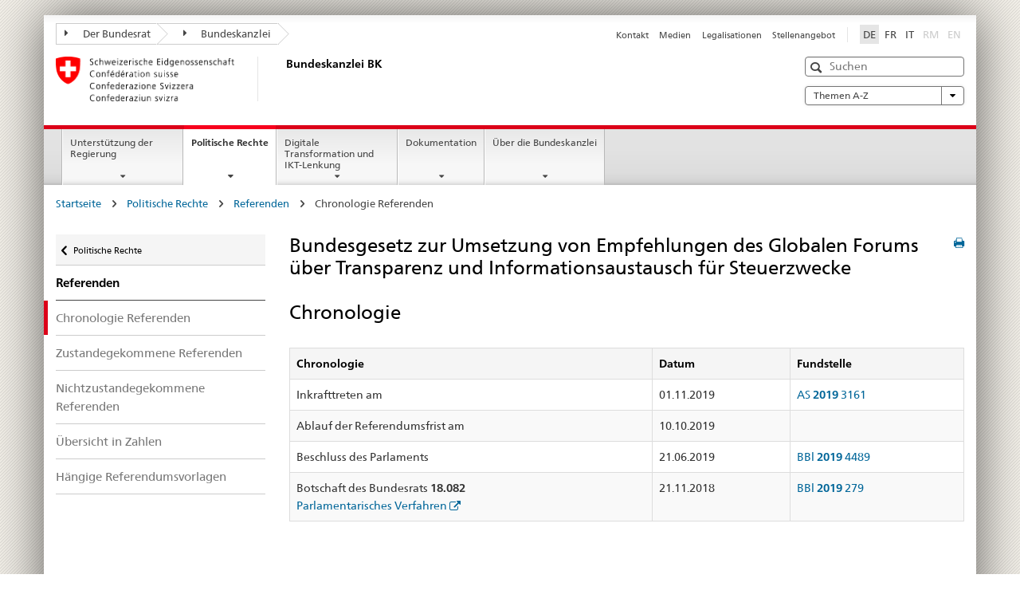

--- FILE ---
content_type: text/html
request_url: https://www.bk.admin.ch/ch/d/pore/rf/cr/2018/20182488.html
body_size: 44928
content:

<!DOCTYPE HTML>
<html lang="de" class="no-js no-ie"> 
<head>
		<title>Bundesgesetz zur Umsetzung von Empfehlungen des Globalen Forums über Transparenz und Informationsaustausch für Steuerzwecke</title>
<meta charset="utf-8" />
<meta http-equiv="X-UA-Compatible" content="IE=edge" />
<meta name="viewport" content="width=device-width, initial-scale=1.0" />
<meta http-equiv="cleartype" content="on" />
	<meta name="msapplication-TileColor" content="#ffffff" />
	<meta name="msapplication-TileImage" content="/etc/designs/core/frontend/guidelines/img/ico/mstile-144x144.png" />
	<meta name="msapplication-config" content="/etc/designs/core/frontend/guidelines/img/ico/browserconfig.xml" />
	<meta name="google-site-verification" content="_KMXCj6xrBYMPuUE4UMltyFjFOTsYbPI5aCSxncV6HM" />
<meta name="language" content="de" />
<meta name="author" content="Bundeskanzlei BK" />
		<link rel="alternate" type="text/html" href="/bk/de/home/politische-rechte/volksinitiativen.html" hreflang="de" lang="de">
		<link rel="alternate" type="text/html" href="/bk/it/home/diritti-politici/iniziative-popolari.html" hreflang="it" lang="it">
		<link rel="alternate" type="text/html" href="/bk/fr/home/droits-politiques/initiatives-populaires.html" hreflang="fr" lang="fr">
	<meta name="twitter:card" content="summary" />
		<meta property="og:url" content="https://www.bk.admin.ch/bk/de/home/politische-rechte/pore-referenzseite.html" />
	<meta property="og:type" content="article" />
		<meta property="og:title" content="Politische Rechte" />
	<script type="text/javascript">
		var styleElement = document.createElement('STYLE');
		styleElement.setAttribute('id', 'antiClickjack');
		styleElement.setAttribute('type', 'text/css');
		styleElement.innerHTML = 'body {display:none !important;}';
		document.getElementsByTagName('HEAD')[0].appendChild(styleElement);
		if (self === top) {
			var antiClickjack = document.getElementById("antiClickjack");
			antiClickjack.parentNode.removeChild(antiClickjack);
		} else {
			top.location = self.location;
		}
	</script>
<script src="/etc.clientlibs/clientlibs/granite/jquery.min.js"></script>
<script src="/etc.clientlibs/clientlibs/granite/utils.min.js"></script>
	<script>
		Granite.I18n.init({
			locale: "de",
			urlPrefix: "/libs/cq/i18n/dict."
		});
	</script>
	<link rel="stylesheet" href="/etc/designs/core/frontend/guidelines.min.css" type="text/css" />
	<link rel="stylesheet" href="/etc/designs/core/frontend/modules.min.css" type="text/css" />
	<link rel="shortcut icon" href="/etc/designs/core/frontend/guidelines/img/ico/favicon.ico" />
	<link rel="apple-touch-icon" sizes="57x57" href="/etc/designs/core/frontend/guidelines/img/ico/apple-touch-icon-57x57.png" />
	<link rel="apple-touch-icon" sizes="114x114" href="/etc/designs/core/frontend/guidelines/img/ico/apple-touch-icon-114x114.png" />
	<link rel="apple-touch-icon" sizes="72x72" href="/etc/designs/core/frontend/guidelines/img/ico/apple-touch-icon-72x72.png" />
	<link rel="apple-touch-icon" sizes="144x144" href="/etc/designs/core/frontend/guidelines/img/ico/apple-touch-icon-144x144.png" />
	<link rel="apple-touch-icon" sizes="60x60" href="/etc/designs/core/frontend/guidelines/img/ico/apple-touch-icon-60x60.png" />
	<link rel="apple-touch-icon" sizes="120x120" href="/etc/designs/core/frontend/guidelines/img/ico/apple-touch-icon-120x120.png" />
	<link rel="apple-touch-icon" sizes="76x76" href="/etc/designs/core/frontend/guidelines/img/ico/apple-touch-icon-76x76.png" />
	<link rel="icon" type="image/png" href="/etc/designs/core/frontend/guidelines/img/ico/favicon-96x96.png" sizes="96x96" />
	<link rel="icon" type="image/png" href="/etc/designs/core/frontend/guidelines/img/ico/favicon-16x16.png" sizes="16x16" />
	<link rel="icon" type="image/png" href="/etc/designs/core/frontend/guidelines/img/ico/favicon-32x32.png" sizes="32x32" />
</head>
<body class="mod mod-layout   skin-layout-template-contentpagewide">
<div class="mod mod-homepage">
<ul class="access-keys" role="navigation">
    <li><a href="/bk/de/home.html" accesskey="0">Homepage</a></li>
    <li><a href="#main-navigation" accesskey="1">Main navigation</a></li>
    <li><a href="#content" accesskey="2">Content area</a></li>
    <li><a href="#site-map" accesskey="3">Sitemap</a></li>
    <li><a href="#search-field" accesskey="4">Search</a></li>
</ul>
</div>
<div class="container container-main">
<header style="background-size: cover; background-image:" role="banner">
	<div class="clearfix">
	<nav class="navbar treecrumb pull-left">
			<h2 class="sr-only">Treecrumb Bundesverwaltung</h2>
				<ul class="nav navbar-nav">
						<li class="dropdown">
									<a id="federalAdministration-dropdown" href="#" aria-label="Der Bundesrat" class="dropdown-toggle" data-toggle="dropdown"><span class="icon icon--right"></span> Der Bundesrat</a>
								<ul class="dropdown-menu" role="menu" aria-labelledby="federalAdministration-dropdown">
										<li class="dropdown-header">
													<a href="https://www.admin.ch/gov/de/start.html" aria-label="Der Bundesrat admin.ch" target="_blank" title="">Der Bundesrat admin.ch</a>
													<ul>
														<li>
																	<a href="https://www.bk.admin.ch/bk/de/home.html" aria-label="BK: Schweizerische Bundeskanzlei" target="_blank" title=""> BK: Schweizerische Bundeskanzlei</a>
														</li>
													</ul>
													<ul>
														<li>
																	<a href="https://www.eda.admin.ch/eda/de/home.html" aria-label="EDA: Eidgenössisches Departement für auswärtige Angelegenheiten" target="_blank" title=""> EDA: Eidgenössisches Departement für auswärtige Angelegenheiten</a>
														</li>
													</ul>
													<ul>
														<li>
																	<a href="https://www.edi.admin.ch/de" aria-label="EDI: Eidgenössisches Department des Innern" target="_blank" title=""> EDI: Eidgenössisches Department des Innern</a>
														</li>
													</ul>
													<ul>
														<li>
																	<a href="https://www.ejpd.admin.ch/ejpd/de/home.html" aria-label="EJPD: Eidgenössisches Justiz- und Polizeidepartment" target="_blank" title=""> EJPD: Eidgenössisches Justiz- und Polizeidepartment</a>
														</li>
													</ul>
													<ul>
														<li>
																	<a href="https://www.vbs.admin.ch/de" aria-label="VBS: Eidgenössisches Department für Verteidigung, Bevölkerungsschutz und Sport" target="_blank" title=""> VBS: Eidgenössisches Department für Verteidigung, Bevölkerungsschutz und Sport</a>
														</li>
													</ul>
													<ul>
														<li>
																	<a href="https://www.efd.admin.ch/efd/de/home.html" aria-label="EFD: Eidgenössisches Finanzdepartement" target="_blank" title=""> EFD: Eidgenössisches Finanzdepartement</a>
														</li>
													</ul>
													<ul>
														<li>
																	<a href="https://www.wbf.admin.ch/wbf/de/home.html" aria-label="WBF: Eidgenössisches Departement für Wirtschaft, Bildung und Forschung" target="_blank" title=""> WBF: Eidgenössisches Departement für Wirtschaft, Bildung und Forschung</a>
														</li>
													</ul>
													<ul>
														<li>
																	<a href="https://www.uvek.admin.ch/uvek/de/home.html" aria-label="UVEK: Eidgenössisches Department für Umwelt, Verkehr, Energie und Kommunikation" target="_blank" title=""> UVEK: Eidgenössisches Department für Umwelt, Verkehr, Energie und Kommunikation</a>
														</li>
													</ul>
										</li>
								</ul>
						</li>
						<li class="dropdown">
									<a id="departement-dropdown" href="#" aria-label="Bundeskanzlei" class="dropdown-toggle"><span class="icon icon--right"></span> Bundeskanzlei</a>
						</li>
				</ul>
	</nav>
<section class="nav-services clearfix">
	<h2>Politische Rechte</h2>
		<nav class="nav-lang"><ul>
            <li>
               <a class="active"
                  title="Diese Seite auf deutsch (aktiv)"
                  aria-label="Deutsch"
                  lang="de"
                  href="/ch/d/pore/rf/cr/2018/20182488.html">DE</a>
            </li>
            <li>
               <a title="Cette page en français"
                  aria-label="Français"
                  lang="fr"
                  href="/ch/f/pore/rf/cr/2018/20182488.html">FR</a>
            </li>
            <li>
               <a title="Questa pagina in italiano"
                  aria-label="Italiano"
                  lang="it"
                  href="/ch/i/pore/rf/cr/2018/20182488.html">IT</a>
            </li>
            <li>
               <a class="disabled"
                  lang="rm"
                  title="Rumantsch"
                  aria-label="Rumantsch"
                  href="#">RM</a>
            </li>
            <li>
               <a class="disabled"
                  lang="en"
                  title="English"
                  aria-label="English"
                  href="#">EN</a>
            </li>
         </ul></nav>
                <h2 class="sr-only">Service navigation</h2>
                <nav class="nav-service">
                    <ul>
                            <li><a href="/bk/de/home/service/kontakt.html" title="Kontakt" aria-label="Kontakt" data-skipextcss="true">Kontakt</a></li>
                            <li><a href="/bk/de/home/service/medien.html" title="Medien" aria-label="Medien" data-skipextcss="true">Medien</a></li>
                            <li><a href="/bk/de/home/service/legalisationen.html" title="Legalisationen" aria-label="Legalisationen" data-skipextcss="true">Legalisationen</a></li>
                            <li><a href="/bk/de/home/service/jobs.html" title="Stellenangebot" aria-label="Stellenangebot" data-skipextcss="true">Stellenangebot</a></li>
                    </ul>
                </nav>
</section>
	</div>
<div class="mod mod-logo">
                <a href="/bk/de/home.html" class="brand  hidden-xs" id="logo" title="Startseite" aria-label="Startseite">
                            <img src="/bk/de/_jcr_content/logo/image.imagespooler.png/1505934763610/logo.png" alt="Schweizerische Bundeskanzlei" />
                    <h2 id="logo-desktop-departement">Bundeskanzlei BK
                    </h2>
                </a>
</div>
<div class="mod mod-searchfield">
			<div class="mod mod-searchfield global-search global-search-standard">
				<form action="/bk/de/home/suche.html" class="form-horizontal form-search pull-right">
					<h2 class="sr-only">Suche</h2>
					<label for="search-field" class="sr-only">Suche</label>
					<input id="search-field" name="query" class="form-control search-field" type="text" placeholder="Suchen" />
                    <button class="icon icon--search icon--before" tabindex="0" role="button">
                        <span class="sr-only">Suche</span>
                    </button>
                    <button class="icon icon--close icon--after search-reset" tabindex="0" role="button"><span class="sr-only"></span></button>
					<div class="search-results">
						<div class="search-results-list"></div>
					</div>
				</form>
			</div>
</div>
<div class="mod mod-themes">
		<nav class="navbar yamm yamm--select ddl-to-modal">
			<h2 class="sr-only">A-Z</h2>
			<ul>
				<li class="dropdown pull-right">
					<a href="#" class="dropdown-toggle" data-toggle="dropdown">
						Themen A-Z <span class="icon icon--bottom"></span>
					</a>
					<ul class="dropdown-menu">
						<li>
							<div class="yamm-content container-fluid">
								<div class="row">
									<div class="col-sm-12">
										<button class="yamm-close btn btn-link icon icon--after icon--close pull-right">
											Schliessen
										</button>
									</div>
								</div>
				                <ul class="nav nav-tabs">
				                		<li><a href="#mf_keywords_tab" data-toggle="tab" data-url="/bk/de/_jcr_content/themes.keywordsinit.html">A-Z der Website</a></li>
				                		<li><a href="#mf_glossary_tab" data-toggle="tab" data-url="/bk/de/_jcr_content/themes.glossaryinit.html">Glossar der politischen Rechte</a></li>
				                </ul>
				                <div class="tab-content">
									<div class="tab-pane" id="mf_keywords_tab"></div>
									<h2 class="sr-only visible-print-block">A-Z der Website</h2>
									<div class="tab-pane" id="mf_glossary_tab"></div>
									<h2 class="sr-only visible-print-block">Glossar der politischen Rechte</h2>
								</div>
							</div>
						</li>
					</ul>
				</li>
			</ul>
		</nav>
</div>
</header>
<div class="mod mod-mainnavigation">
	<div class="nav-main yamm navbar" id="main-navigation">
		<h2 class="sr-only">
			Hauptnavigation
		</h2>
 <section class="nav-mobile">
	<div class="table-row">
		<div class="nav-mobile-header">
			<div class="table-row">
				<span class="nav-mobile-logo">
							<img src="/etc/designs/core/frontend/guidelines/img/swiss.svg" onerror="this.onerror=null; this.src='/etc/designs/core/frontend/guidelines/img/swiss.png'" alt="Bundeskanzlei BK" />
				</span>
				<h2>
					<a href="/bk/de/home.html" title="Startseite" aria-label="Startseite">Bundeskanzlei</a>
				</h2>
			</div>
		</div>
		<div class="table-cell dropdown">
			<a href="#" class="nav-mobile-menu dropdown-toggle" data-toggle="dropdown">
				<span class="icon icon--menu"></span>
			</a>
			<div class="drilldown dropdown-menu" role="menu">
				<div class="drilldown-container">
					<nav class="nav-page-list">
							<ul aria-controls="submenu">
										<li>
													<a href="/bk/de/home/regierungsunterstuetzung.html">Unterstützung der Regierung</a>
										</li>
							</ul>
							<ul aria-controls="submenu">
										<li>
													<a href="/bk/de/home/politische-rechte.html">Politische Rechte</a>
										</li>
							</ul>
							<ul aria-controls="submenu">
										<li>
													<a href="/bk/de/home/digitale-transformation-ikt-lenkung.html">Digitale Transformation und IKT-Lenkung</a>
										</li>
							</ul>
							<ul aria-controls="submenu">
										<li>
													<a href="/bk/de/home/dokumentation.html">Dokumentation</a>
										</li>
							</ul>
							<ul aria-controls="submenu">
										<li>
													<a href="/bk/de/home/bk.html">Über die Bundeskanzlei</a>
										</li>
							</ul>
						<button class="yamm-close-bottom" aria-label="Schliessen">
							<span class="icon icon--top" aria-hidden="true"></span>
						</button>
					</nav>
				</div>
			</div>
		</div>
		<div class="table-cell dropdown">
			<a href="#" class="nav-mobile-menu dropdown-toggle" data-toggle="dropdown">
				<span class="icon icon--search"></span>
			</a>
			<div class="dropdown-menu" role="menu">
<div class="mod mod-searchfield">
        <div class="mod mod-searchfield global-search global-search-mobile">
            <form action="/bk/de/home/suche.html" class="form  mod-searchfield-mobile" role="form">
                <h2 class="sr-only">Suche</h2>
                <label for="search-field-phone" class="sr-only">
                    Suche
                </label>
                <input id="search-field-phone" name="query" class="search-input form-control" type="text" placeholder="Suchen" />
                <button class="icon icon--search icon--before" tabindex="0" role="button">
                    <span class="sr-only">Suche</span>
                </button>
                <button class="icon icon--close icon--after search-reset" tabindex="0" role="button"><span class="sr-only"></span></button>
                <div class="search-results">
                    <div class="search-results-list"></div>
                </div>
            </form>
        </div>
</div>
			</div>
		</div>
	</div>
</section>
		<ul class="nav navbar-nav" aria-controls="submenu">
				<li class="dropdown yamm-fw  ">
							<a href="/bk/de/home/regierungsunterstuetzung.html" aria-label="Unterstützung der Regierung" class="dropdown-toggle" data-toggle="dropdown" data-url="/bk/de/home/regierungsunterstuetzung/_jcr_content/par.html">Unterstützung der Regierung</a>
							<ul class="dropdown-menu" role="menu" aria-controls="submenu">
								<li>
									<div class="yamm-content container-fluid">
										<div class="row">
											<div class="col-sm-12">
												<button class="yamm-close btn btn-link icon icon--after icon--close pull-right">Schliessen</button>
											</div>
										</div>
										<div class="row">
											<div class="col-md-12 main-column">
											</div>
										</div>
										<br /><br /><br />
										<button class="yamm-close-bottom" aria-label="Schliessen"><span class="icon icon--top"></span></button>
									</div>
								</li>
							</ul>
				</li>
				<li class="dropdown yamm-fw  current">
							<a href="/bk/de/home/politische-rechte.html" aria-label="Politische Rechte" class="dropdown-toggle" data-toggle="dropdown" data-url="/bk/de/home/politische-rechte/_jcr_content/par.html">Politische Rechte<span class="sr-only">current page</span></a>
							<ul class="dropdown-menu" role="menu" aria-controls="submenu">
								<li>
									<div class="yamm-content container-fluid">
										<div class="row">
											<div class="col-sm-12">
												<button class="yamm-close btn btn-link icon icon--after icon--close pull-right">Schliessen</button>
											</div>
										</div>
										<div class="row">
											<div class="col-md-12 main-column">
											</div>
										</div>
										<br /><br /><br />
										<button class="yamm-close-bottom" aria-label="Schliessen"><span class="icon icon--top"></span></button>
									</div>
								</li>
							</ul>
				</li>
				<li class="dropdown yamm-fw  ">
							<a href="/bk/de/home/digitale-transformation-ikt-lenkung.html" aria-label="Digitale Transformation und IKT-Lenkung" class="dropdown-toggle" data-toggle="dropdown" data-url="/bk/de/home/digitale-transformation-ikt-lenkung/_jcr_content/par.html">Digitale Transformation und IKT-Lenkung</a>
							<ul class="dropdown-menu" role="menu" aria-controls="submenu">
								<li>
									<div class="yamm-content container-fluid">
										<div class="row">
											<div class="col-sm-12">
												<button class="yamm-close btn btn-link icon icon--after icon--close pull-right">Schliessen</button>
											</div>
										</div>
										<div class="row">
											<div class="col-md-12 main-column">
											</div>
										</div>
										<br /><br /><br />
										<button class="yamm-close-bottom" aria-label="Schliessen"><span class="icon icon--top"></span></button>
									</div>
								</li>
							</ul>
				</li>
				<li class="dropdown yamm-fw  ">
							<a href="/bk/de/home/dokumentation.html" aria-label="Dokumentation" class="dropdown-toggle" data-toggle="dropdown" data-url="/bk/de/home/dokumentation/_jcr_content/par.html">Dokumentation</a>
							<ul class="dropdown-menu" role="menu" aria-controls="submenu">
								<li>
									<div class="yamm-content container-fluid">
										<div class="row">
											<div class="col-sm-12">
												<button class="yamm-close btn btn-link icon icon--after icon--close pull-right">Schliessen</button>
											</div>
										</div>
										<div class="row">
											<div class="col-md-12 main-column">
											</div>
										</div>
										<br /><br /><br />
										<button class="yamm-close-bottom" aria-label="Schliessen"><span class="icon icon--top"></span></button>
									</div>
								</li>
							</ul>
				</li>
				<li class="dropdown yamm-fw  ">
							<a href="/bk/de/home/bk.html" aria-label="Über die Bundeskanzlei" class="dropdown-toggle" data-toggle="dropdown" data-url="/bk/de/home/bk/_jcr_content/par.html">Über die Bundeskanzlei</a>
							<ul class="dropdown-menu" role="menu" aria-controls="submenu">
								<li>
									<div class="yamm-content container-fluid">
										<div class="row">
											<div class="col-sm-12">
												<button class="yamm-close btn btn-link icon icon--after icon--close pull-right">Schliessen</button>
											</div>
										</div>
										<div class="row">
											<div class="col-md-12 main-column">
											</div>
										</div>
										<br /><br /><br />
										<button class="yamm-close-bottom" aria-label="Schliessen"><span class="icon icon--top"></span></button>
									</div>
								</li>
							</ul>
				</li>
		</ul>
	</div>
</div>
<div class="container-fluid hidden-xs">
	<div class="row">
		<div class="col-sm-12">
<div class="mod mod-breadcrumb">
	<h2 id="br1" class="sr-only">Weiterführende Links</h2>
	<ol class="breadcrumb" role="menu" aria-labelledby="br1"><li>
            <a href="/bk/de/home.html">Startseite</a>
            <span class="icon icon--greater"/>
         </li>
         <li>
            <a href="/bk/de/home/politische-rechte.html">Politische Rechte</a>
            <span class="icon icon--greater"/>
         </li>
         <li>
            <a href="/bk/de/home/politische-rechte/referenden.html">Referenden</a>
            <span class="icon icon--greater"/>
         </li>
         <li class="active">Chronologie Referenden</li></ol>
</div>
		</div>
	</div>
</div>
		<div class="container-fluid">
<div class="row">
	<div class="col-sm-4 col-md-3 drilldown">
<div class="mod mod-leftnavigation">
		<a href="#collapseSubNav" data-toggle="collapse" class="collapsed visible-xs">Unternavigation</a>
		<div class="drilldown-container">
			<nav class="nav-page-list">
			<a href="/gov/de/start/bundesrecht.html" class="icon icon--before icon--less visible-xs">Zur&uuml;ck</a>
			<a class="icon icon--before icon--less"
            href="/bk/de/home/politische-rechte.html">Politische Rechte</a>
         <ul>
            <li class="list-emphasis">
               <a href="/bk/de/home/politische-rechte/referenden.html">Referenden</a>
            </li>
            <li class="active">
               <a href="/ch/d/pore/rf/ref_2_2_3_1.html">Chronologie Referenden</a>
            </li>
            <li>
               <a href="/ch/d/pore/rf/ref_2_2_3_2.html">Zustandegekommene Referenden</a>
            </li>
            <li>
               <a href="/ch/d/pore/rf/ref_2_2_3_3.html">Nichtzustandegekommene Referenden</a>
            </li>
            <li>
               <a href="/ch/d/pore/rf/ref_2_2_3_4.html">Übersicht in Zahlen</a>
            </li>
            <li>
               <a href="/ch/d/pore/rf/ref_1_3_2_1.html">Hängige Referendumsvorlagen</a>
            </li>
         </ul>
			</nav>
		</div>
</div>
	</div>
	<div class="col-sm-8 col-md-9 main-column main-content js-glossary-context" id="content">
<div class="visible-xs visible-sm">
	<p><a href="#context-sidebar" class="icon icon--before icon--root">Zum Seitenende</a></p>
</div>
<div class="contentHead">
<div class="mod mod-backtooverview">
</div>
		<a href="javascript:$.printPreview.printPreview()" onclick="" class="icon icon--before icon--print pull-right" title="Seite drucken"></a>
<div class="mod mod-contentpage"><h2 class="text-inline">Bundesgesetz zur Umsetzung von Empfehlungen des Globalen Forums über Transparenz und Informationsaustausch für Steuerzwecke<br/>
            <br/>Chronologie</h2></div>
</div>	

<div class="mod mod-text">
            <article class="clearfix"><TABLE class="table table-bordered text-left table-striped">
            <thead>
               <tr>
                  <td scope="col" align="left">Chronologie</td>
                  <td scope="col" align="left">Datum</td>
                  <td scope="col" align="left">Fundstelle</td>
               </tr>
            </thead>
            <tbody>
               <tr>
                  <td>Inkrafttreten am</td>
                  <td>01.11.2019</td>
                  <td>
                     <a href="https://www.admin.ch/opc/de/official-compilation/2019/3161.pdf">AS <b>2019</b> 3161</a>
                  </td>
               </tr>
               <tr>
                  <td>Ablauf der Referendumsfrist am</td>
                  <td>10.10.2019</td>
                  <td> </td>
               </tr>
               <tr>
                  <td>Beschluss des Parlaments</td>
                  <td>21.06.2019</td>
                  <td>
                     <a href="https://www.admin.ch/opc/de/federal-gazette/2019/4489.pdf">BBl <b>2019</b> 4489</a>
                  </td>
               </tr>
               <tr>
                  <td>Botschaft des Bundesrats <b>18.082</b>
                     <br/>
                     <a class="icon icon--after icon--external"
                        href="https://www.parlament.ch/de/ratsbetrieb/suche-curia-vista/geschaeft?AffairId=20180082"
                        target="_blank">Parlamentarisches Verfahren</a>
                  </td>
                  <td>21.11.2018</td>
                  <td>
                     <a href="https://www.admin.ch/opc/de/federal-gazette/2019/279.pdf">BBl <b>2019</b> 279</a>
                  </td>
               </tr>
            </tbody>
         </TABLE>
         <br/>
         <br/>Anmerkung: Inkrafttreten: Artikel 697i, 697k, 697l, 697m und 731b Absatz 1 Ziffer 4 des Obligationenrechts (Ziff. I 1) werden auf den 1. Mai 2021 in Kraft gesetzt.<br/>
         <br/>
         <div class="infoblock"/></article>
</div>
<div class="mod mod-backtooverview">
</div>
<div class="clearfix">
	<p class="pull-left">
			<small>
				<a href="mailto:info@bk.admin.ch" class="icon icon--before icon--message">
					Fachkontakt
				</a>
			</small>
			<br />
			<small>
				<span class="text-dimmed">Letzte &Auml;nderung&nbsp;27.01.2026 15:18</span>
			</small>
	</p>
	<p class="pull-right">
		<small>
				<a href="#" class="icon icon--before icon--power hidden-print">
					Zum Seitenanfang
				</a>
		</small>
	</p>
</div>
<div class="mod mod-socialshare">
	<div class="social-sharing" aria-labelledby="social_share">
		<label id="social_share" class="sr-only">Social share</label>
			<a href="#" aria-label="Facebook" data-analytics="facebook" onclick="window.open('https://www.facebook.com/sharer/sharer.php?u='+encodeURIComponent(location.href), 'share-dialog', 'width=626,height=436'); return false;">
				<img src="/etc/designs/core/frontend/guidelines/img/FB-f-Logo__blue_29.png" width="16px" height="16px" alt="" />
			</a>
			<a href="#" aria-label="Twitter" data-analytics="twitter" onclick="window.open('http://twitter.com/share?text='+encodeURIComponent('Politische Rechte')+'&url='+encodeURIComponent(location.href), 'share-dialog', 'width=626,height=436'); return false;">
				<img src="/etc/designs/core/frontend/guidelines/img/Twitter_logo_blue.png" width="16px" height="16px" alt="" />
			</a>
			<a href="#" aria-label="Xing" data-analytics="xing" onclick="window.open('https://www.xing.com/spi/shares/new?url='+encodeURIComponent(location.href), 'share-dialog', 'width=600,height=450'); return false;">
				<img src="/etc/designs/core/frontend/assets/img/ico-xing.png" width="16px" height="16px" alt="" />
			</a>
			<a href="#" aria-label="LinkedIn" data-analytics="linkedin" onclick="window.open('https://www.linkedin.com/shareArticle?mini=true&url='+encodeURIComponent(location.href), 'share-dialog', 'width=600,height=450'); return false;">
				<img src="/etc/designs/core/frontend/assets/img/ico-linkedin.png" width="16px" height="16px" alt="" />
			</a>
	</div>
</div>
    </div>
</div>
		</div>
    <span class="visible-print">https://www.bk.admin.ch/content/bk/de/home/politische-rechte/pore-referenzseite.html</span>
<footer role="contentinfo">
	<h2 class="sr-only">Footer</h2>
	<a name="context-sidebar"></a>
            <div class="container-fluid footer-service">
                <h3>Bundeskanzlei BK</h3>
                <nav>
                    <ul>
                            <li><a href="/bk/de/home/service/kontakt.html" title="Kontakt" aria-label="Kontakt">Kontakt</a></li>
                            <li><a href="/bk/de/home/service/medien.html" title="Medien" aria-label="Medien">Medien</a></li>
                            <li><a href="/bk/de/home/service/legalisationen.html" title="Legalisationen" aria-label="Legalisationen">Legalisationen</a></li>
                            <li><a href="/bk/de/home/service/jobs.html" title="Stellenangebot" aria-label="Stellenangebot">Stellenangebot</a></li>
                    </ul>
                </nav>
            </div>
<div class="site-map">
	<h2 class="sr-only">Footer</h2>
	<a href="#site-map" data-target="#site-map" data-toggle="collapse" class="site-map-toggle collapsed">Sitemap</a>
	<div class="container-fluid" id="site-map">
		<div class="col-sm-6 col-md-3">
<div class="mod mod-linklist">
						<h3>Regierungsunterstützung</h3>
					<ul class="list-unstyled">
							<li>
										<a href="/bk/de/home/regierungsunterstuetzung/bundesratsgeschaefte.html" title="Bundesratsgesch&auml;fte" aria-label="Bundesratsgesch&auml;fte" data-skipextcss="true">Bundesratsgesch&auml;fte</a>
							</li>
							<li>
										<a href="/bk/de/home/regierungsunterstuetzung/fuehrungsunterstuetzung.html" title="F&uuml;hrungsunterst&uuml;tzung" aria-label="F&uuml;hrungsunterst&uuml;tzung" data-skipextcss="true">F&uuml;hrungsunterst&uuml;tzung</a>
							</li>
							<li>
										<a href="/bk/de/home/regierungsunterstuetzung/kommunikation.html" title="Kommunikation" aria-label="Kommunikation" data-skipextcss="true">Kommunikation</a>
							</li>
							<li>
										<a href="/bk/de/home/regierungsunterstuetzung/sprachen.html" title="Sprachen" aria-label="Sprachen" data-skipextcss="true">Sprachen</a>
							</li>
							<li>
										<a href="/bk/de/home/regierungsunterstuetzung/gesetzgebung.html" title="Gesetzgebung" aria-label="Gesetzgebung" data-skipextcss="true">Gesetzgebung</a>
							</li>
							<li>
										<a href="/bk/de/home/regierungsunterstuetzung/rechtsetzungsbegleitung.html" title="Rechtsetzungsbegleitung" aria-label="Rechtsetzungsbegleitung" data-skipextcss="true">Rechtsetzungsbegleitung</a>
							</li>
							<li>
										<a href="/bk/de/home/regierungsunterstuetzung/amtliche-veroeffentlichungen.html" title="Amtliche Ver&ouml;ffentlichungen" aria-label="Amtliche Ver&ouml;ffentlichungen" data-skipextcss="true">Amtliche Ver&ouml;ffentlichungen</a>
							</li>
							<li>
										<a href="/bk/de/home/regierungsunterstuetzung/praesidialdienst.html" title="Pr&auml;sidialdienst" aria-label="Pr&auml;sidialdienst" data-skipextcss="true">Pr&auml;sidialdienst</a>
							</li>
							<li>
										<a href="/bk/de/home/regierungsunterstuetzung/Krisenmanagement.html" title="Krisenmanagement" aria-label="Krisenmanagement" data-skipextcss="true">Krisenmanagement</a>
							</li>
					</ul>
</div>
		</div>
		<div class="col-sm-6 col-md-3">
<div class="mod mod-linklist">
						<h3>Politische Rechte</h3>
					<ul class="list-unstyled">
							<li>
										<a href="/bk/de/home/politische-rechte/volksinitiativen.html" title="Volksinitiativen" aria-label="Volksinitiativen" data-skipextcss="true">Volksinitiativen</a>
							</li>
							<li>
										<a href="/bk/de/home/politische-rechte/referenden.html" title="Referenden" aria-label="Referenden" data-skipextcss="true">Referenden</a>
							</li>
							<li>
										<a href="/bk/de/home/politische-rechte/volksabstimmungen.html" title="Volksabstimmungen" aria-label="Volksabstimmungen" data-skipextcss="true">Volksabstimmungen</a>
							</li>
							<li>
										<a href="/bk/de/home/politische-rechte/petitionen.html" title="Petitionen" aria-label="Petitionen" data-skipextcss="true">Petitionen</a>
							</li>
							<li>
										<a href="/bk/de/home/politische-rechte/nationalratswahlen.html" title="Nationalratswahlen" aria-label="Nationalratswahlen" data-skipextcss="true">Nationalratswahlen</a>
							</li>
							<li>
										<a href="/bk/de/home/politische-rechte/parteienregister.html" title="Parteienregister" aria-label="Parteienregister" data-skipextcss="true">Parteienregister</a>
							</li>
							<li>
										<a href="/bk/de/home/politische-rechte/gebrauch-der-volksrechte.html" title="Gebrauch der Volksrechte" aria-label="Gebrauch der Volksrechte" data-skipextcss="true">Gebrauch der Volksrechte</a>
							</li>
							<li>
										<a href="/bk/de/home/politische-rechte/e-voting.html" title="Vote &eacute;lectronique" aria-label="Vote &eacute;lectronique" data-skipextcss="true">Vote &eacute;lectronique</a>
							</li>
					</ul>
</div>
		</div>
		<div class="col-sm-6 col-md-3">
<div class="mod mod-linklist">
						<h3>Digitalisierung</h3>
					<ul class="list-unstyled">
							<li>
										<a href="/bk/de/home/digitale-transformation-ikt-lenkung/bereichdti.html" title="Bereich DTI " aria-label="Bereich DTI " data-skipextcss="true">Bereich DTI </a>
							</li>
							<li>
										<a href="/bk/de/home/digitale-transformation-ikt-lenkung/digitale-schweiz.html" title="Digitale Schweiz" aria-label="Digitale Schweiz" data-skipextcss="true">Digitale Schweiz</a>
							</li>
							<li>
										<a href="/bk/de/home/digitale-transformation-ikt-lenkung/digitale-bundesverwaltung.html" title="Digitale Bundesverwaltung" aria-label="Digitale Bundesverwaltung" data-skipextcss="true">Digitale Bundesverwaltung</a>
							</li>
							<li>
										<a href="/bk/de/home/digitale-transformation-ikt-lenkung/bundesarchitektur.html" title="Bundesarchitektur" aria-label="Bundesarchitektur" data-skipextcss="true">Bundesarchitektur</a>
							</li>
							<li>
										<a href="/bk/de/home/digitale-transformation-ikt-lenkung/hermes_projektmanagementmethode.html" title="HERMES Projektmanagement" aria-label="HERMES Projektmanagement" data-skipextcss="true">HERMES Projektmanagement</a>
							</li>
							<li>
										<a href="/bk/de/home/digitale-transformation-ikt-lenkung/projekte-programme.html" title="Projekte und Programme " aria-label="Projekte und Programme " data-skipextcss="true">Projekte und Programme </a>
							</li>
							<li>
										<a href="/bk/de/home/digitale-transformation-ikt-lenkung/standarddienste.html" title="Standarddienste" aria-label="Standarddienste" data-skipextcss="true">Standarddienste</a>
							</li>
							<li>
										<a href="/bk/de/home/digitale-transformation-ikt-lenkung/vorgaben.html" title="Vorgaben" aria-label="Vorgaben" data-skipextcss="true">Vorgaben</a>
							</li>
							<li>
										<a href="/bk/de/home/digitale-transformation-ikt-lenkung/finanzielle-fuehrung.html" title="Finanzielle F&uuml;hrung " aria-label="Finanzielle F&uuml;hrung " data-skipextcss="true">Finanzielle F&uuml;hrung </a>
							</li>
							<li>
										<a href="/bk/de/home/digitale-transformation-ikt-lenkung/controlling.html" title="Informatikcontrolling" aria-label="Informatikcontrolling" data-skipextcss="true">Informatikcontrolling</a>
							</li>
							<li>
										<a href="/bk/de/home/digitale-transformation-ikt-lenkung/e-procurement.html" title="E-Procurement" aria-label="E-Procurement" data-skipextcss="true">E-Procurement</a>
							</li>
							<li>
										<a href="/bk/de/home/digitale-transformation-ikt-lenkung/e-services-bund.html" title="E-Services Bund" aria-label="E-Services Bund" data-skipextcss="true">E-Services Bund</a>
							</li>
							<li>
										<a href="/bk/de/home/digitale-transformation-ikt-lenkung/datenoekosystem_schweiz.html" title="Daten&ouml;kosystem Schweiz" aria-label="Daten&ouml;kosystem Schweiz" data-skipextcss="true">Daten&ouml;kosystem Schweiz</a>
							</li>
							<li>
										<a href="/bk/de/home/digitale-transformation-ikt-lenkung/kuenstliche_intelligenz.html" title="K&uuml;nstliche Intelligenz" aria-label="K&uuml;nstliche Intelligenz" data-skipextcss="true">K&uuml;nstliche Intelligenz</a>
							</li>
					</ul>
</div>
		</div>
		<div class="col-sm-6 col-md-3">
<div class="mod mod-linklist">
						<h3>Über die Bundeskanzlei</h3>
					<ul class="list-unstyled">
							<li>
										<a href="/bk/de/home/bk/bundeskanzler.html" title="Bundeskanzler Viktor Rossi" aria-label="Bundeskanzler Viktor Rossi" data-skipextcss="true">Bundeskanzler Viktor Rossi</a>
							</li>
							<li>
										<a href="/bk/de/home/bk/vizekanzler_vizekanzlerin.html" title="Vizekanzlerin Rachel Salzmann" aria-label="Vizekanzlerin Rachel Salzmann" data-skipextcss="true">Vizekanzlerin Rachel Salzmann</a>
							</li>
							<li>
										<a href="/bk/de/home/bk/vizekanzler_br-sprecher.html" title="Vizekanzlerin Nicole Lamon" aria-label="Vizekanzlerin Nicole Lamon" data-skipextcss="true">Vizekanzlerin Nicole Lamon</a>
							</li>
							<li>
										<a href="/bk/de/home/bk/geschaeftsleitung.html" title="Gesch&auml;ftsleitung" aria-label="Gesch&auml;ftsleitung" data-skipextcss="true">Gesch&auml;ftsleitung</a>
							</li>
							<li>
										<a href="/bk/de/home/bk/organisation-der-bundeskanzlei.html" title="Organisation der Bundeskanzlei" aria-label="Organisation der Bundeskanzlei" data-skipextcss="true">Organisation der Bundeskanzlei</a>
							</li>
							<li>
										<a href="/bk/de/home/bk/rechtliche-grundlagen.html" title="Rechtliche Grundlagen" aria-label="Rechtliche Grundlagen" data-skipextcss="true">Rechtliche Grundlagen</a>
							</li>
							<li>
										<a href="/bk/de/home/bk/geschichte-der-bundeskanzlei.html" title="Geschichte der Bundeskanzlei" aria-label="Geschichte der Bundeskanzlei" data-skipextcss="true">Geschichte der Bundeskanzlei</a>
							</li>
							<li>
										<a href="/bk/de/home/bk/geschaeftsordnung.html" title="Gesch&auml;ftsordnung" aria-label="Gesch&auml;ftsordnung" data-skipextcss="true">Gesch&auml;ftsordnung</a>
							</li>
							<li>
										<a href="/bk/de/home/bk/arbeitenbeiderbundeskanzlei.html" title="Arbeiten bei der Bundeskanzlei" aria-label="Arbeiten bei der Bundeskanzlei" data-skipextcss="true">Arbeiten bei der Bundeskanzlei</a>
							</li>
					</ul>
</div>
		</div>
		<div class="col-sm-6 col-md-3">
<div class="mod mod-linklist">
						<h3>Dokumentation</h3>
					<ul class="list-unstyled">
							<li>
										<a href="/bk/de/home/dokumentation/ausserparlamentarische-gremien.html" title="Ausserparlamentarische Gremien " aria-label="Ausserparlamentarische Gremien " data-skipextcss="true">Ausserparlamentarische Gremien </a>
							</li>
							<li>
										<a href="/bk/de/home/dokumentation/datenschutz-und-oeffentlichkeitsprinzip-in-der-bk.html" title="Datenschutz und &Ouml;ffentlichkeitsprinzip" aria-label="Datenschutz und &Ouml;ffentlichkeitsprinzip" data-skipextcss="true">Datenschutz und &Ouml;ffentlichkeitsprinzip</a>
							</li>
							<li>
										<a href="/bk/de/home/dokumentation/fuehrungsunterstuetzung.html" title="F&uuml;hrungsunterst&uuml;tzung " aria-label="F&uuml;hrungsunterst&uuml;tzung " data-skipextcss="true">F&uuml;hrungsunterst&uuml;tzung </a>
							</li>
							<li>
										<a href="/bk/de/home/dokumentation/gesetzgebung.html" title="Gesetzgebung " aria-label="Gesetzgebung " data-skipextcss="true">Gesetzgebung </a>
							</li>
							<li>
										<a href="/bk/de/home/dokumentation/gever-bund.html" title="Gever Bund " aria-label="Gever Bund " data-skipextcss="true">Gever Bund </a>
							</li>
							<li>
										<a href="/bk/de/home/dokumentation/seminare-und-kurse.html" title="Seminare und Kurse " aria-label="Seminare und Kurse " data-skipextcss="true">Seminare und Kurse </a>
							</li>
							<li>
										<a href="/bk/de/home/dokumentation/begleitende-rechtssetzung.html" title="Rechtsetzungsbegleitung " aria-label="Rechtsetzungsbegleitung " data-skipextcss="true">Rechtsetzungsbegleitung </a>
							</li>
							<li>
										<a href="/bk/de/home/dokumentation/e-government.html" title="Elektronischer Rechtsverkehr mit Beh&ouml;rden" aria-label="Elektronischer Rechtsverkehr mit Beh&ouml;rden" data-skipextcss="true">Elektronischer Rechtsverkehr mit Beh&ouml;rden</a>
							</li>
					</ul>
</div>
		</div>
		<div class="col-sm-6 col-md-3">
<div class="mod mod-linklist">
						<h3>Publikation </h3>
					<ul class="list-unstyled">
							<li>
										<a href="/bk/de/home/dokumentation/cd-bund.html" title="CD Bund " aria-label="CD Bund " data-skipextcss="true">CD Bund </a>
							</li>
							<li>
										<a href="/bk/de/home/dokumentation/der-bund-kurz-erklaert-2025.html" title="Der Bund kurz erkl&auml;rt " aria-label="Der Bund kurz erkl&auml;rt " data-skipextcss="true">Der Bund kurz erkl&auml;rt </a>
							</li>
							<li>
										<a href="/bk/de/home/dokumentation/medienmitteilungen.html" title="Medienmitteilungen " aria-label="Medienmitteilungen " data-skipextcss="true">Medienmitteilungen </a>
							</li>
							<li>
										<a href="/bk/de/home/dokumentation/reden.html" title="Reden " aria-label="Reden " data-skipextcss="true">Reden </a>
							</li>
							<li>
										<a href="/bk/de/home/dokumentation/abstimmungsbuechlein.html" title="Sammlung der Abstimmungsb&uuml;chlein" aria-label="Sammlung der Abstimmungsb&uuml;chlein" data-skipextcss="true">Sammlung der Abstimmungsb&uuml;chlein</a>
							</li>
							<li>
										<a href="/bk/de/home/dokumentation/sprachen.html" title="Sprachen " aria-label="Sprachen " data-skipextcss="true">Sprachen </a>
							</li>
					</ul>
</div>
		</div>
		<div class="col-sm-6 col-md-3">
<div class="mod mod-linklist">
</div>
		</div>
		<div class="col-sm-6 col-md-3">
<div class="mod mod-linklist">
</div>
		</div>
	</div>
</div>
  	<div class="container-fluid">
				<h3>Informiert bleiben</h3>
			<nav class="links-social" aria-labelledby="social_media">
				<label id="social_media" class="sr-only">Social media links</label>
				<ul>
						<li><a href="https://twitter.com/BR_Sprecher" class="icon icon--before  icon icon--before icon--twitter" title="@BR_Sprecher" aria-label="@BR_Sprecher">@BR_Sprecher</a></li>
						<li><a href="https://x.com/SwissGov" class="icon icon--before  icon icon--before icon--twitter" aria-label="@SwissGov" target="_blank" title="">@SwissGov</a></li>
						<li><a href="https://www.admin.ch/gov/de/start/dokumentation/medienmitteilungen/medienmitteilungen-abonnieren.login.html" class="icon icon--before  icon icon--before icon--message" aria-label="News" target="_blank" title="">News</a></li>
						<li><a href="https://www.newsd.admin.ch/newsd/feeds/rss?lang=de&org-nr=101&topic=&keyword=&offer-nr=&catalogueElement=&kind=M,R&start_date=2015-01-01" class="icon icon--before  icon icon--before icon--rss" aria-label="RSS-Feed" target="_blank" title="">RSS-Feed</a></li>
						<li><a href="https://www.instagram.com/gov.ch/" class="icon icon--before  icon icon--before fa fa-instagram" title="@gov.ch" aria-label="@gov.ch">@gov.ch</a></li>
						<li><a href="https://www.linkedin.com/company/digitale-schweiz/" class="icon icon--before  icon icon--before fa fa-linkedin" target="_blank" aria-label="Digitale Schweiz " title="">Digitale Schweiz </a></li>
						<li><a href="https://twitter.com/digitaldialogCH/" class="icon icon--before  icon icon--before icon--twitter" target="_blank" title="@digitaldialogCH" aria-label="@digitaldialogCH">@digitaldialogCH</a></li>
						<li><a href="https://www.linkedin.com/company/bundeskanzlei-bk/" class="icon icon--before  icon icon--before fa fa-linkedin" target="_blank" aria-label="Bundeskanzlei" title="">Bundeskanzlei</a></li>
				</ul>
			</nav>
<div class="mod mod-cobranding">
</div>
<div class="mod mod-logo">
			<hr class="footer-line visible-xs" />
			<img src="/bk/de/_jcr_content/logo/image.imagespooler.png/1505934763610/logo.png" class="visible-xs" alt="Schweizerische Bundeskanzlei" />
</div>
  	</div>
<div class="footer-address">
	<span class="hidden-xs">Bundeskanzlei BK</span>
			<nav class="pull-right">
				<ul>
						<li><a href="https://www.admin.ch/gov/de/start/rechtliches.html" target="_blank" aria-label="Rechtliche Grundlagen" title="">Rechtliche Grundlagen</a></li>
						<li><a href="/bk/de/home/dokumentation/impressum.html" title="Impressum" aria-label="Impressum" data-skipextcss="true">Impressum</a></li>
				</ul>
			</nav>
</div>
</footer>        
    <div class="modal" id="nav_modal_rnd">
    </div>
</div>
<script src="/etc.clientlibs/clientlibs/granite/jquery/granite/csrf.min.js"></script>
<script src="/etc/clientlibs/granite/jquery/granite/csrf.min.js"></script>
	<script type="text/javascript" src="/etc/designs/core/frontend/modules.js"></script>
<script type="text/javascript">
  var _paq = window._paq || [];
  /* tracker methods like "setCustomDimension" should be called before "trackPageView" */
  _paq.push(['trackPageView']);
  _paq.push(['enableLinkTracking']);
  (function() {
    var u="https://analytics.bit.admin.ch/";
    _paq.push(['setTrackerUrl', u+'matomo.php']);
    _paq.push(['setSiteId', '20']);
    var d=document, g=d.createElement('script'), s=d.getElementsByTagName('script')[0];
    g.type='text/javascript'; g.async=true; g.defer=true; g.src=u+'matomo.js'; s.parentNode.insertBefore(g,s);
  })();
</script>
</body>
</html>
